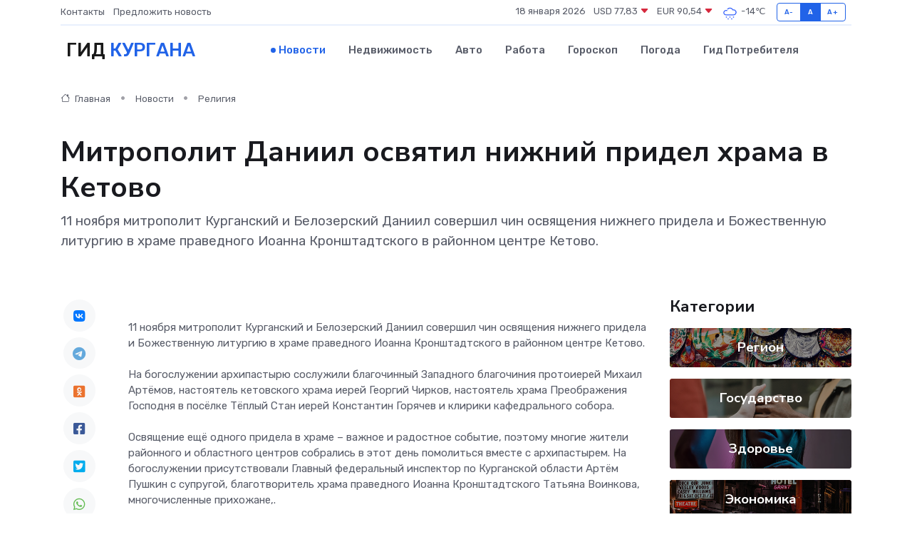

--- FILE ---
content_type: text/html; charset=UTF-8
request_url: https://kurgan-gid.ru/news/religiya/mitropolit-daniil-osvyatil-nizhniy-pridel-hrama-v-ketovo.htm
body_size: 10741
content:
<!DOCTYPE html>
<html lang="ru">
<head>
	<meta charset="utf-8">
	<meta name="csrf-token" content="AQskbWm1fzVctxUpWjwiXYJzHdi4f5zBnT7mbtHB">
    <meta http-equiv="X-UA-Compatible" content="IE=edge">
    <meta name="viewport" content="width=device-width, initial-scale=1">
    <title>Митрополит Даниил освятил нижний придел храма в Кетово - новости Кургана</title>
    <meta name="description" property="description" content="11 ноября митрополит Курганский и Белозерский Даниил совершил чин освящения нижнего придела и Божественную литургию в храме праведного Иоанна Кронштадтского в районном центре Кетово.">
    
    <meta property="fb:pages" content="105958871990207" />
    <link rel="shortcut icon" type="image/x-icon" href="https://kurgan-gid.ru/favicon.svg">
    <link rel="canonical" href="https://kurgan-gid.ru/news/religiya/mitropolit-daniil-osvyatil-nizhniy-pridel-hrama-v-ketovo.htm">
    <link rel="preconnect" href="https://fonts.gstatic.com">
    <link rel="dns-prefetch" href="https://fonts.googleapis.com">
    <link rel="dns-prefetch" href="https://pagead2.googlesyndication.com">
    <link rel="dns-prefetch" href="https://res.cloudinary.com">
    <link href="https://fonts.googleapis.com/css2?family=Nunito+Sans:wght@400;700&family=Rubik:wght@400;500;700&display=swap" rel="stylesheet">
    <link rel="stylesheet" type="text/css" href="https://kurgan-gid.ru/assets/font-awesome/css/all.min.css">
    <link rel="stylesheet" type="text/css" href="https://kurgan-gid.ru/assets/bootstrap-icons/bootstrap-icons.css">
    <link rel="stylesheet" type="text/css" href="https://kurgan-gid.ru/assets/tiny-slider/tiny-slider.css">
    <link rel="stylesheet" type="text/css" href="https://kurgan-gid.ru/assets/glightbox/css/glightbox.min.css">
    <link rel="stylesheet" type="text/css" href="https://kurgan-gid.ru/assets/plyr/plyr.css">
    <link id="style-switch" rel="stylesheet" type="text/css" href="https://kurgan-gid.ru/assets/css/style.css">
    <link rel="stylesheet" type="text/css" href="https://kurgan-gid.ru/assets/css/style2.css">

    <meta name="twitter:card" content="summary">
    <meta name="twitter:site" content="@mysite">
    <meta name="twitter:title" content="Митрополит Даниил освятил нижний придел храма в Кетово - новости Кургана">
    <meta name="twitter:description" content="11 ноября митрополит Курганский и Белозерский Даниил совершил чин освящения нижнего придела и Божественную литургию в храме праведного Иоанна Кронштадтского в районном центре Кетово.">
    <meta name="twitter:creator" content="@mysite">
    <meta name="twitter:image:src" content="https://res.cloudinary.com/dr65svbgc/image/upload/ngyt2439tn4nvmamreom">
    <meta name="twitter:domain" content="kurgan-gid.ru">
    <meta name="twitter:card" content="summary_large_image" /><meta name="twitter:image" content="https://res.cloudinary.com/dr65svbgc/image/upload/ngyt2439tn4nvmamreom">

    <meta property="og:url" content="http://kurgan-gid.ru/news/religiya/mitropolit-daniil-osvyatil-nizhniy-pridel-hrama-v-ketovo.htm">
    <meta property="og:title" content="Митрополит Даниил освятил нижний придел храма в Кетово - новости Кургана">
    <meta property="og:description" content="11 ноября митрополит Курганский и Белозерский Даниил совершил чин освящения нижнего придела и Божественную литургию в храме праведного Иоанна Кронштадтского в районном центре Кетово.">
    <meta property="og:type" content="website">
    <meta property="og:image" content="https://res.cloudinary.com/dr65svbgc/image/upload/ngyt2439tn4nvmamreom">
    <meta property="og:locale" content="ru_RU">
    <meta property="og:site_name" content="Гид Кургана">
    

    <link rel="image_src" href="https://res.cloudinary.com/dr65svbgc/image/upload/ngyt2439tn4nvmamreom" />

    <link rel="alternate" type="application/rss+xml" href="https://kurgan-gid.ru/feed" title="Курган: гид, новости, афиша">
        <script async src="https://pagead2.googlesyndication.com/pagead/js/adsbygoogle.js"></script>
    <script>
        (adsbygoogle = window.adsbygoogle || []).push({
            google_ad_client: "ca-pub-0899253526956684",
            enable_page_level_ads: true
        });
    </script>
        
    
    
    
    <script>if (window.top !== window.self) window.top.location.replace(window.self.location.href);</script>
    <script>if(self != top) { top.location=document.location;}</script>

<!-- Google tag (gtag.js) -->
<script async src="https://www.googletagmanager.com/gtag/js?id=G-71VQP5FD0J"></script>
<script>
  window.dataLayer = window.dataLayer || [];
  function gtag(){dataLayer.push(arguments);}
  gtag('js', new Date());

  gtag('config', 'G-71VQP5FD0J');
</script>
</head>
<body>
<script type="text/javascript" > (function(m,e,t,r,i,k,a){m[i]=m[i]||function(){(m[i].a=m[i].a||[]).push(arguments)}; m[i].l=1*new Date();k=e.createElement(t),a=e.getElementsByTagName(t)[0],k.async=1,k.src=r,a.parentNode.insertBefore(k,a)}) (window, document, "script", "https://mc.yandex.ru/metrika/tag.js", "ym"); ym(54009412, "init", {}); ym(86840228, "init", { clickmap:true, trackLinks:true, accurateTrackBounce:true, webvisor:true });</script> <noscript><div><img src="https://mc.yandex.ru/watch/54009412" style="position:absolute; left:-9999px;" alt="" /><img src="https://mc.yandex.ru/watch/86840228" style="position:absolute; left:-9999px;" alt="" /></div></noscript>
<script type="text/javascript">
    new Image().src = "//counter.yadro.ru/hit?r"+escape(document.referrer)+((typeof(screen)=="undefined")?"":";s"+screen.width+"*"+screen.height+"*"+(screen.colorDepth?screen.colorDepth:screen.pixelDepth))+";u"+escape(document.URL)+";h"+escape(document.title.substring(0,150))+";"+Math.random();
</script>
<!-- Rating@Mail.ru counter -->
<script type="text/javascript">
var _tmr = window._tmr || (window._tmr = []);
_tmr.push({id: "3138453", type: "pageView", start: (new Date()).getTime()});
(function (d, w, id) {
  if (d.getElementById(id)) return;
  var ts = d.createElement("script"); ts.type = "text/javascript"; ts.async = true; ts.id = id;
  ts.src = "https://top-fwz1.mail.ru/js/code.js";
  var f = function () {var s = d.getElementsByTagName("script")[0]; s.parentNode.insertBefore(ts, s);};
  if (w.opera == "[object Opera]") { d.addEventListener("DOMContentLoaded", f, false); } else { f(); }
})(document, window, "topmailru-code");
</script><noscript><div>
<img src="https://top-fwz1.mail.ru/counter?id=3138453;js=na" style="border:0;position:absolute;left:-9999px;" alt="Top.Mail.Ru" />
</div></noscript>
<!-- //Rating@Mail.ru counter -->

<header class="navbar-light navbar-sticky header-static">
    <div class="navbar-top d-none d-lg-block small">
        <div class="container">
            <div class="d-md-flex justify-content-between align-items-center my-1">
                <!-- Top bar left -->
                <ul class="nav">
                    <li class="nav-item">
                        <a class="nav-link ps-0" href="https://kurgan-gid.ru/contacts">Контакты</a>
                    </li>
                    <li class="nav-item">
                        <a class="nav-link ps-0" href="https://kurgan-gid.ru/sendnews">Предложить новость</a>
                    </li>
                    
                </ul>
                <!-- Top bar right -->
                <div class="d-flex align-items-center">
                    
                    <ul class="list-inline mb-0 text-center text-sm-end me-3">
						<li class="list-inline-item">
							<span>18 января 2026</span>
						</li>
                        <li class="list-inline-item">
                            <a class="nav-link px-0" href="https://kurgan-gid.ru/currency">
                                <span>USD 77,83 <i class="bi bi-caret-down-fill text-danger"></i></span>
                            </a>
						</li>
                        <li class="list-inline-item">
                            <a class="nav-link px-0" href="https://kurgan-gid.ru/currency">
                                <span>EUR 90,54 <i class="bi bi-caret-down-fill text-danger"></i></span>
                            </a>
						</li>
						<li class="list-inline-item">
                            <a class="nav-link px-0" href="https://kurgan-gid.ru/pogoda">
                                <svg xmlns="http://www.w3.org/2000/svg" width="25" height="25" viewBox="0 0 30 30"><path d="M18 26a1 1 0 1 0 0 2 1 1 0 0 0 0-2m-6 0a1 1 0 1 0 0 2 1 1 0 0 0 0-2m9-3a1 1 0 1 0 0 2 1 1 0 0 0 0-2m-6 0a1 1 0 1 0 0 2 1 1 0 0 0 0-2m-5 1a1 1 0 1 1-2 0 1 1 0 0 1 2 0zM0 0v30V0zm30 0v30V0zm-4.964 13.066a4.948 4.948 0 0 1 0 5.868A4.99 4.99 0 0 1 20.99 21H8.507a4.49 4.49 0 0 1-3.64-1.86 4.458 4.458 0 0 1 0-5.281A4.491 4.491 0 0 1 8.506 12c.686 0 1.37.159 1.996.473a.5.5 0 0 1 .16.766l-.33.399a.502.502 0 0 1-.598.132 2.976 2.976 0 0 0-3.346.608 3.007 3.007 0 0 0 .334 4.532c.527.396 1.177.59 1.836.59H20.94a3.54 3.54 0 0 0 2.163-.711 3.497 3.497 0 0 0 1.358-3.206 3.45 3.45 0 0 0-.706-1.727A3.486 3.486 0 0 0 20.99 12.5c-.07 0-.138.016-.208.02-.328.02-.645.085-.947.192a.496.496 0 0 1-.63-.287 4.637 4.637 0 0 0-.445-.874 4.495 4.495 0 0 0-.584-.733A4.461 4.461 0 0 0 14.998 9.5a4.46 4.46 0 0 0-3.177 1.318 2.326 2.326 0 0 0-.135.147.5.5 0 0 1-.592.131 5.78 5.78 0 0 0-.453-.19.5.5 0 0 1-.21-.79A5.97 5.97 0 0 1 14.998 8a5.97 5.97 0 0 1 4.237 1.757c.398.399.704.85.966 1.319.262-.042.525-.076.79-.076a4.99 4.99 0 0 1 4.045 2.066zM0 0v30V0zm30 0v30V0z" fill="#315EFB" fill-rule="evenodd"></path></svg>
                                <span>-14&#8451;</span>
                            </a>
						</li>
					</ul>

                    <!-- Font size accessibility START -->
                    <div class="btn-group me-2" role="group" aria-label="font size changer">
                        <input type="radio" class="btn-check" name="fntradio" id="font-sm">
                        <label class="btn btn-xs btn-outline-primary mb-0" for="font-sm">A-</label>

                        <input type="radio" class="btn-check" name="fntradio" id="font-default" checked>
                        <label class="btn btn-xs btn-outline-primary mb-0" for="font-default">A</label>

                        <input type="radio" class="btn-check" name="fntradio" id="font-lg">
                        <label class="btn btn-xs btn-outline-primary mb-0" for="font-lg">A+</label>
                    </div>

                    
                </div>
            </div>
            <!-- Divider -->
            <div class="border-bottom border-2 border-primary opacity-1"></div>
        </div>
    </div>

    <!-- Logo Nav START -->
    <nav class="navbar navbar-expand-lg">
        <div class="container">
            <!-- Logo START -->
            <a class="navbar-brand" href="https://kurgan-gid.ru" style="text-align: end;">
                
                			<span class="ms-2 fs-3 text-uppercase fw-normal">Гид <span style="color: #2163e8;">Кургана</span></span>
                            </a>
            <!-- Logo END -->

            <!-- Responsive navbar toggler -->
            <button class="navbar-toggler ms-auto" type="button" data-bs-toggle="collapse"
                data-bs-target="#navbarCollapse" aria-controls="navbarCollapse" aria-expanded="false"
                aria-label="Toggle navigation">
                <span class="text-body h6 d-none d-sm-inline-block">Menu</span>
                <span class="navbar-toggler-icon"></span>
            </button>

            <!-- Main navbar START -->
            <div class="collapse navbar-collapse" id="navbarCollapse">
                <ul class="navbar-nav navbar-nav-scroll mx-auto">
                                        <li class="nav-item"> <a class="nav-link active" href="https://kurgan-gid.ru/news">Новости</a></li>
                                        <li class="nav-item"> <a class="nav-link" href="https://kurgan-gid.ru/realty">Недвижимость</a></li>
                                        <li class="nav-item"> <a class="nav-link" href="https://kurgan-gid.ru/auto">Авто</a></li>
                                        <li class="nav-item"> <a class="nav-link" href="https://kurgan-gid.ru/job">Работа</a></li>
                                        <li class="nav-item"> <a class="nav-link" href="https://kurgan-gid.ru/horoscope">Гороскоп</a></li>
                                        <li class="nav-item"> <a class="nav-link" href="https://kurgan-gid.ru/pogoda">Погода</a></li>
                                        <li class="nav-item"> <a class="nav-link" href="https://kurgan-gid.ru/poleznoe">Гид потребителя</a></li>
                                    </ul>
            </div>
            <!-- Main navbar END -->

            
        </div>
    </nav>
    <!-- Logo Nav END -->
</header>
    <main>
        <!-- =======================
                Main content START -->
        <section class="pt-3 pb-lg-5">
            <div class="container" data-sticky-container>
                <div class="row">
                    <!-- Main Post START -->
                    <div class="col-lg-9">
                        <!-- Categorie Detail START -->
                        <div class="mb-4">
							<nav aria-label="breadcrumb" itemscope itemtype="http://schema.org/BreadcrumbList">
								<ol class="breadcrumb breadcrumb-dots">
									<li class="breadcrumb-item" itemprop="itemListElement" itemscope itemtype="http://schema.org/ListItem">
										<meta itemprop="name" content="Гид Кургана">
										<meta itemprop="position" content="1">
										<meta itemprop="item" content="https://kurgan-gid.ru">
										<a itemprop="url" href="https://kurgan-gid.ru">
										<i class="bi bi-house me-1"></i> Главная
										</a>
									</li>
									<li class="breadcrumb-item" itemprop="itemListElement" itemscope itemtype="http://schema.org/ListItem">
										<meta itemprop="name" content="Новости">
										<meta itemprop="position" content="2">
										<meta itemprop="item" content="https://kurgan-gid.ru/news">
										<a itemprop="url" href="https://kurgan-gid.ru/news"> Новости</a>
									</li>
									<li class="breadcrumb-item" aria-current="page" itemprop="itemListElement" itemscope itemtype="http://schema.org/ListItem">
										<meta itemprop="name" content="Религия">
										<meta itemprop="position" content="3">
										<meta itemprop="item" content="https://kurgan-gid.ru/news/religiya">
										<a itemprop="url" href="https://kurgan-gid.ru/news/religiya"> Религия</a>
									</li>
									<li aria-current="page" itemprop="itemListElement" itemscope itemtype="http://schema.org/ListItem">
									<meta itemprop="name" content="Митрополит Даниил освятил нижний придел храма в Кетово">
									<meta itemprop="position" content="4" />
									<meta itemprop="item" content="https://kurgan-gid.ru/news/religiya/mitropolit-daniil-osvyatil-nizhniy-pridel-hrama-v-ketovo.htm">
									</li>
								</ol>
							</nav>
						
                        </div>
                    </div>
                </div>
                <div class="row align-items-center">
                                                        <!-- Content -->
                    <div class="col-md-12 mt-4 mt-md-0">
                                            <h1 class="display-6">Митрополит Даниил освятил нижний придел храма в Кетово</h1>
                        <p class="lead">11 ноября митрополит Курганский и Белозерский Даниил совершил чин освящения нижнего придела и Божественную литургию в храме праведного Иоанна Кронштадтского в районном центре Кетово.</p>
                    </div>
				                                    </div>
            </div>
        </section>
        <!-- =======================
        Main START -->
        <section class="pt-0">
            <div class="container position-relative" data-sticky-container>
                <div class="row">
                    <!-- Left sidebar START -->
                    <div class="col-md-1">
                        <div class="text-start text-lg-center mb-5" data-sticky data-margin-top="80" data-sticky-for="767">
                            <style>
                                .fa-vk::before {
                                    color: #07f;
                                }
                                .fa-telegram::before {
                                    color: #64a9dc;
                                }
                                .fa-facebook-square::before {
                                    color: #3b5998;
                                }
                                .fa-odnoklassniki-square::before {
                                    color: #eb722e;
                                }
                                .fa-twitter-square::before {
                                    color: #00aced;
                                }
                                .fa-whatsapp::before {
                                    color: #65bc54;
                                }
                                .fa-viber::before {
                                    color: #7b519d;
                                }
                                .fa-moimir svg {
                                    background-color: #168de2;
                                    height: 18px;
                                    width: 18px;
                                    background-size: 18px 18px;
                                    border-radius: 4px;
                                    margin-bottom: 2px;
                                }
                            </style>
                            <ul class="nav text-white-force">
                                <li class="nav-item">
                                    <a class="nav-link icon-md rounded-circle m-1 p-0 fs-5 bg-light" href="https://vk.com/share.php?url=https://kurgan-gid.ru/news/religiya/mitropolit-daniil-osvyatil-nizhniy-pridel-hrama-v-ketovo.htm&title=Митрополит Даниил освятил нижний придел храма в Кетово - новости Кургана&utm_source=share" rel="nofollow" target="_blank">
                                        <i class="fab fa-vk align-middle text-body"></i>
                                    </a>
                                </li>
                                <li class="nav-item">
                                    <a class="nav-link icon-md rounded-circle m-1 p-0 fs-5 bg-light" href="https://t.me/share/url?url=https://kurgan-gid.ru/news/religiya/mitropolit-daniil-osvyatil-nizhniy-pridel-hrama-v-ketovo.htm&text=Митрополит Даниил освятил нижний придел храма в Кетово - новости Кургана&utm_source=share" rel="nofollow" target="_blank">
                                        <i class="fab fa-telegram align-middle text-body"></i>
                                    </a>
                                </li>
                                <li class="nav-item">
                                    <a class="nav-link icon-md rounded-circle m-1 p-0 fs-5 bg-light" href="https://connect.ok.ru/offer?url=https://kurgan-gid.ru/news/religiya/mitropolit-daniil-osvyatil-nizhniy-pridel-hrama-v-ketovo.htm&title=Митрополит Даниил освятил нижний придел храма в Кетово - новости Кургана&utm_source=share" rel="nofollow" target="_blank">
                                        <i class="fab fa-odnoklassniki-square align-middle text-body"></i>
                                    </a>
                                </li>
                                <li class="nav-item">
                                    <a class="nav-link icon-md rounded-circle m-1 p-0 fs-5 bg-light" href="https://www.facebook.com/sharer.php?src=sp&u=https://kurgan-gid.ru/news/religiya/mitropolit-daniil-osvyatil-nizhniy-pridel-hrama-v-ketovo.htm&title=Митрополит Даниил освятил нижний придел храма в Кетово - новости Кургана&utm_source=share" rel="nofollow" target="_blank">
                                        <i class="fab fa-facebook-square align-middle text-body"></i>
                                    </a>
                                </li>
                                <li class="nav-item">
                                    <a class="nav-link icon-md rounded-circle m-1 p-0 fs-5 bg-light" href="https://twitter.com/intent/tweet?text=Митрополит Даниил освятил нижний придел храма в Кетово - новости Кургана&url=https://kurgan-gid.ru/news/religiya/mitropolit-daniil-osvyatil-nizhniy-pridel-hrama-v-ketovo.htm&utm_source=share" rel="nofollow" target="_blank">
                                        <i class="fab fa-twitter-square align-middle text-body"></i>
                                    </a>
                                </li>
                                <li class="nav-item">
                                    <a class="nav-link icon-md rounded-circle m-1 p-0 fs-5 bg-light" href="https://api.whatsapp.com/send?text=Митрополит Даниил освятил нижний придел храма в Кетово - новости Кургана https://kurgan-gid.ru/news/religiya/mitropolit-daniil-osvyatil-nizhniy-pridel-hrama-v-ketovo.htm&utm_source=share" rel="nofollow" target="_blank">
                                        <i class="fab fa-whatsapp align-middle text-body"></i>
                                    </a>
                                </li>
                                <li class="nav-item">
                                    <a class="nav-link icon-md rounded-circle m-1 p-0 fs-5 bg-light" href="viber://forward?text=Митрополит Даниил освятил нижний придел храма в Кетово - новости Кургана https://kurgan-gid.ru/news/religiya/mitropolit-daniil-osvyatil-nizhniy-pridel-hrama-v-ketovo.htm&utm_source=share" rel="nofollow" target="_blank">
                                        <i class="fab fa-viber align-middle text-body"></i>
                                    </a>
                                </li>
                                <li class="nav-item">
                                    <a class="nav-link icon-md rounded-circle m-1 p-0 fs-5 bg-light" href="https://connect.mail.ru/share?url=https://kurgan-gid.ru/news/religiya/mitropolit-daniil-osvyatil-nizhniy-pridel-hrama-v-ketovo.htm&title=Митрополит Даниил освятил нижний придел храма в Кетово - новости Кургана&utm_source=share" rel="nofollow" target="_blank">
                                        <i class="fab fa-moimir align-middle text-body"><svg viewBox='0 0 24 24' xmlns='http://www.w3.org/2000/svg'><path d='M8.889 9.667a1.333 1.333 0 100-2.667 1.333 1.333 0 000 2.667zm6.222 0a1.333 1.333 0 100-2.667 1.333 1.333 0 000 2.667zm4.77 6.108l-1.802-3.028a.879.879 0 00-1.188-.307.843.843 0 00-.313 1.166l.214.36a6.71 6.71 0 01-4.795 1.996 6.711 6.711 0 01-4.792-1.992l.217-.364a.844.844 0 00-.313-1.166.878.878 0 00-1.189.307l-1.8 3.028a.844.844 0 00.312 1.166.88.88 0 001.189-.307l.683-1.147a8.466 8.466 0 005.694 2.18 8.463 8.463 0 005.698-2.184l.685 1.151a.873.873 0 001.189.307.844.844 0 00.312-1.166z' fill='#FFF' fill-rule='evenodd'/></svg></i>
                                    </a>
                                </li>
                                
                            </ul>
                        </div>
                    </div>
                    <!-- Left sidebar END -->

                    <!-- Main Content START -->
                    <div class="col-md-10 col-lg-8 mb-5">
                        <div class="mb-4">
                                                    </div>
                        <div itemscope itemtype="http://schema.org/NewsArticle">
                            <meta itemprop="headline" content="Митрополит Даниил освятил нижний придел храма в Кетово">
                            <meta itemprop="identifier" content="https://kurgan-gid.ru/8399949">
                            <span itemprop="articleBody">11 ноября митрополит Курганский и Белозерский Даниил совершил чин освящения нижнего придела и Божественную литургию в храме праведного Иоанна Кронштадтского в районном центре Кетово. <br> <br> На богослужении архипастырю сослужили благочинный Западного благочиния протоиерей Михаил Артёмов, настоятель кетовского храма иерей Георгий Чирков, настоятель храма Преображения Господня в посёлке Тёплый Стан иерей Константин Горячев и клирики кафедрального собора. <br> <br> Освящение ещё одного придела в храме – важное и радостное событие, поэтому многие жители районного и областного центров собрались в этот день помолиться вместе с архипастырем. На богослужении присутствовали Главный федеральный инспектор по Курганской области Артём Пушкин с супругой, благотворитель храма праведного Иоанна Кронштадтского Татьяна Воинкова, многочисленные прихожане,. <br> <br> Во время чина освящения храма над престолом, на котором будет совершаться Божественная литургия, совершаются те же действия, что и над младенцем во время Таинства Крещения: его омывают водой, помазывают миром и облачают в особые одежды.Согласно чину освящения, был совершён крестный ход вокруг храма. После того, как в основание престола вложили частицу мощей, в новоосвящённом в честь Иверской иконы Пресвятой Богородицы храме была совершена первая Литургия, на которой большинство молившихся причастились Святых Христовых Таин. <br> <br> Обращаясь к присутствующим с проповедью, владыка поздравил с праздником освящения нового храма: «Это большая радость, особенно когда храм посвящен Божией Матери. Русь издавна называли домом Пресвятой Богородицы, потому что больше всего в нашей стране было храмов в Её честь. В честь Иверской иконы Божией Матери мы освятили и этот придел храма». <br> <br> Митрополит Даниил отметил, что теперь у Кетовского храма несколько престольных праздников в году, посвящены они и святому Иоанну Кронштадтскому, и Пресвятой Богородице, а значит, у прихожан будет больше радостных и важных дней. <br> <br> «В акафисте перед Иверской иконой мы читаем такие слова: “Радуйся, благая Вратарница, двери райские отверзающая”. Нам очень важно, чтобы был кто-то, кто может отворить эти врата райские для нас, и это может сделать Богородица. Теперь у нас есть возможность молиться в этом храме, вспоминать Пресвятую Богородицу и просить её, чтобы Она, в то время, когда нам предстоит исход из этой жизни в вечность, помиловала нас и ходатайствовала за нас, чтобы Она отворила райские двери для нас, грешников», - сказал владыка, завершая проповедь. <br> <br> Протоиерей Михаил Артёмов от имени прихожан поздравил митрополита Даниила с днём его хиротонии: 22 года назад, 11 ноября 2001 года в Москве в Храме Христа Спасителя он был рукоположен во епископа Южно-Сахалинского и Курильского. <br> <br> «Это назначение потребовало от вас, владыка, настоящих апостольских трудов. И лишь один Господь и Пресвятая Богородица ведает о том, сколько переживаний, сколько скорбей вам пришлось перенести, чтобы там, на окраине государства Российского, действительно зародились плоды Православной веры. Сегодня мы видим, как Южно-Сахалинск украшен православными храмами. А вот начало всему этому положили вы, дорогой владыка. Мы бесконечно рады тому, что в этот памятный и святой для вас день – день личной Пятидесятницы - мы имеем возможность помолиться вместе с вами. И очень благодарны, что вы в этот день посетили Западное благочиние, этот святой храм, освятили в нём придел и совершили Божественную литургию», - сказал отец Михаил и подарил архипастырю букет цветов. <br> <br> Затем митрополит Даниил вручил епархиальные медали и архиерейские грамоты благотворителям и сотрудникам храма. Награды из рук владыки получили Ирина Алексеевна и Александр Васильевич Живцовы, Татьяна Рафиковна Кот, Юлия Леонидовна Романова и Людмила Викторовна Кодинцева. <br> <br></span>
                        </div>
                                                                        <div><a href="https://kurganvera.ru/news/glava/mitropolit-daniil-osvyatil-nizhniy-pridel-khrama-v-ketovo/" target="_blank" rel="author">Источник</a></div>
                                                                        <div class="col-12 mt-3"><a href="https://kurgan-gid.ru/sendnews">Предложить новость</a></div>
                        <div class="col-12 mt-5">
                            <h2 class="my-3">Последние новости</h2>
                            <div class="row gy-4">
                                <!-- Card item START -->
<div class="col-sm-6">
    <div class="card" itemscope="" itemtype="http://schema.org/BlogPosting">
        <!-- Card img -->
        <div class="position-relative">
                        <img class="card-img" src="https://res.cloudinary.com/dr65svbgc/image/upload/c_fill,w_420,h_315,q_auto,g_face/qtrrjszpdqvortlfpibv" alt="Частично возобновлено движение по ранее закрытым участкам дорог" itemprop="image">
                    </div>
        <div class="card-body px-0 pt-3" itemprop="name">
            <h4 class="card-title" itemprop="headline"><a href="https://kurgan-gid.ru/news/region/chastichno-vozobnovleno-dvizhenie-po-ranee-zakrytym-uchastkam-dorog.htm"
                    class="btn-link text-reset fw-bold" itemprop="url">Частично возобновлено движение по ранее закрытым участкам дорог</a></h4>
            <p class="card-text" itemprop="articleBody">В связи с ликвидацией угрозы подтопления автомобильных дорог на основании приказа ГКУ «Курганавтодор» от 03.04.2025 № 143 с 3 апреля 2025 РАЗРЕШЕНО движение транспортных средств на участках дорог:</p>
        </div>
        <meta itemprop="author" content="Редактор"/>
        <meta itemscope itemprop="mainEntityOfPage" itemType="https://schema.org/WebPage" itemid="https://kurgan-gid.ru/news/region/chastichno-vozobnovleno-dvizhenie-po-ranee-zakrytym-uchastkam-dorog.htm"/>
        <meta itemprop="dateModified" content="2025-04-06"/>
        <meta itemprop="datePublished" content="2025-04-06"/>
    </div>
</div>
<!-- Card item END -->
<!-- Card item START -->
<div class="col-sm-6">
    <div class="card" itemscope="" itemtype="http://schema.org/BlogPosting">
        <!-- Card img -->
        <div class="position-relative">
                        <img class="card-img" src="https://res.cloudinary.com/dr65svbgc/image/upload/c_fill,w_420,h_315,q_auto,g_face/djase698x39grzaontvm" alt="Приложение-коммуникатор поможет общению" itemprop="image">
                    </div>
        <div class="card-body px-0 pt-3" itemprop="name">
            <h4 class="card-title" itemprop="headline"><a href="https://kurgan-gid.ru/news/region/prilozhenie-kommunikator-pomozhet-obscheniyu.htm"
                    class="btn-link text-reset fw-bold" itemprop="url">Приложение-коммуникатор поможет общению</a></h4>
            <p class="card-text" itemprop="articleBody">Для неговорящих людей создано приложение-коммуникатор «Аутизм: Общение».

В мобильном приложении «Аутизм: Общение» собрано большое количество зрительных образов, для чего достаточно иметь при себе смартфон.</p>
        </div>
        <meta itemprop="author" content="Редактор"/>
        <meta itemscope itemprop="mainEntityOfPage" itemType="https://schema.org/WebPage" itemid="https://kurgan-gid.ru/news/region/prilozhenie-kommunikator-pomozhet-obscheniyu.htm"/>
        <meta itemprop="dateModified" content="2025-04-06"/>
        <meta itemprop="datePublished" content="2025-04-06"/>
    </div>
</div>
<!-- Card item END -->
<!-- Card item START -->
<div class="col-sm-6">
    <div class="card" itemscope="" itemtype="http://schema.org/BlogPosting">
        <!-- Card img -->
        <div class="position-relative">
                        <img class="card-img" src="https://res.cloudinary.com/dr65svbgc/image/upload/c_fill,w_420,h_315,q_auto,g_face/u6ghutxxu1smhrpgkjoh" alt="В Кургане началась акарицидная обработка общественных территорий" itemprop="image">
                    </div>
        <div class="card-body px-0 pt-3" itemprop="name">
            <h4 class="card-title" itemprop="headline"><a href="https://kurgan-gid.ru/news/region/v-kurgane-nachalas-akaricidnaya-obrabotka-obschestvennyh-territoriy.htm"
                    class="btn-link text-reset fw-bold" itemprop="url">В Кургане началась акарицидная обработка общественных территорий</a></h4>
            <p class="card-text" itemprop="articleBody">Акарицидная обработка общественных территорий стартовала с центральной части города.</p>
        </div>
        <meta itemprop="author" content="Редактор"/>
        <meta itemscope itemprop="mainEntityOfPage" itemType="https://schema.org/WebPage" itemid="https://kurgan-gid.ru/news/region/v-kurgane-nachalas-akaricidnaya-obrabotka-obschestvennyh-territoriy.htm"/>
        <meta itemprop="dateModified" content="2025-04-06"/>
        <meta itemprop="datePublished" content="2025-04-06"/>
    </div>
</div>
<!-- Card item END -->
<!-- Card item START -->
<div class="col-sm-6">
    <div class="card" itemscope="" itemtype="http://schema.org/BlogPosting">
        <!-- Card img -->
        <div class="position-relative">
            <img class="card-img" src="https://res.cloudinary.com/di7jztv5p/image/upload/c_fill,w_420,h_315,q_auto,g_face/gqei5n34zp6qzkg1iovk" alt="Когда скидки превращаются в ловушку: как маркетологи учат нас тратить" itemprop="image">
        </div>
        <div class="card-body px-0 pt-3" itemprop="name">
            <h4 class="card-title" itemprop="headline"><a href="https://ulan-ude-city.ru/news/ekonomika/kogda-skidki-prevraschayutsya-v-lovushku-kak-marketologi-uchat-nas-tratit.htm" class="btn-link text-reset fw-bold" itemprop="url">Когда скидки превращаются в ловушку: как маркетологи учат нас тратить</a></h4>
            <p class="card-text" itemprop="articleBody">Почему “-50% только сегодня” не всегда значит выгоду, как скидки играют на эмоциях и почему даже рациональные люди становятся жертвами маркетинговых трюков.</p>
        </div>
        <meta itemprop="author" content="Редактор"/>
        <meta itemscope itemprop="mainEntityOfPage" itemType="https://schema.org/WebPage" itemid="https://ulan-ude-city.ru/news/ekonomika/kogda-skidki-prevraschayutsya-v-lovushku-kak-marketologi-uchat-nas-tratit.htm"/>
        <meta itemprop="dateModified" content="2026-01-18"/>
        <meta itemprop="datePublished" content="2026-01-18"/>
    </div>
</div>
<!-- Card item END -->
                            </div>
                        </div>
						<div class="col-12 bg-primary bg-opacity-10 p-2 mt-3 rounded">
							На этом сайте представлены актуальные варианты, чтобы <a href="https://kislovodsk-gid.ru/realty">снять квартиру в Кисловодске</a> на выгодных условиях
						</div>
                        <!-- Comments START -->
                        <div class="mt-5">
                            <h3>Комментарии (0)</h3>
                        </div>
                        <!-- Comments END -->
                        <!-- Reply START -->
                        <div>
                            <h3>Добавить комментарий</h3>
                            <small>Ваш email не публикуется. Обязательные поля отмечены *</small>
                            <form class="row g-3 mt-2">
                                <div class="col-md-6">
                                    <label class="form-label">Имя *</label>
                                    <input type="text" class="form-control" aria-label="First name">
                                </div>
                                <div class="col-md-6">
                                    <label class="form-label">Email *</label>
                                    <input type="email" class="form-control">
                                </div>
                                <div class="col-12">
                                    <label class="form-label">Текст комментария *</label>
                                    <textarea class="form-control" rows="3"></textarea>
                                </div>
                                <div class="col-12">
                                    <button type="submit" class="btn btn-primary">Оставить комментарий</button>
                                </div>
                            </form>
                        </div>
                        <!-- Reply END -->
                    </div>
                    <!-- Main Content END -->
                    <!-- Right sidebar START -->
                    <div class="col-lg-3 d-none d-lg-block">
                        <div data-sticky data-margin-top="80" data-sticky-for="991">
                            <!-- Categories -->
                            <div>
                                <h4 class="mb-3">Категории</h4>
                                                                    <!-- Category item -->
                                    <div class="text-center mb-3 card-bg-scale position-relative overflow-hidden rounded"
                                        style="background-image:url(https://kurgan-gid.ru/assets/images/blog/4by3/04.jpg); background-position: center left; background-size: cover;">
                                        <div class="bg-dark-overlay-4 p-3">
                                            <a href="https://kurgan-gid.ru/news/region"
                                                class="stretched-link btn-link fw-bold text-white h5">Регион</a>
                                        </div>
                                    </div>
                                                                    <!-- Category item -->
                                    <div class="text-center mb-3 card-bg-scale position-relative overflow-hidden rounded"
                                        style="background-image:url(https://kurgan-gid.ru/assets/images/blog/4by3/09.jpg); background-position: center left; background-size: cover;">
                                        <div class="bg-dark-overlay-4 p-3">
                                            <a href="https://kurgan-gid.ru/news/gosudarstvo"
                                                class="stretched-link btn-link fw-bold text-white h5">Государство</a>
                                        </div>
                                    </div>
                                                                    <!-- Category item -->
                                    <div class="text-center mb-3 card-bg-scale position-relative overflow-hidden rounded"
                                        style="background-image:url(https://kurgan-gid.ru/assets/images/blog/4by3/08.jpg); background-position: center left; background-size: cover;">
                                        <div class="bg-dark-overlay-4 p-3">
                                            <a href="https://kurgan-gid.ru/news/zdorove"
                                                class="stretched-link btn-link fw-bold text-white h5">Здоровье</a>
                                        </div>
                                    </div>
                                                                    <!-- Category item -->
                                    <div class="text-center mb-3 card-bg-scale position-relative overflow-hidden rounded"
                                        style="background-image:url(https://kurgan-gid.ru/assets/images/blog/4by3/01.jpg); background-position: center left; background-size: cover;">
                                        <div class="bg-dark-overlay-4 p-3">
                                            <a href="https://kurgan-gid.ru/news/ekonomika"
                                                class="stretched-link btn-link fw-bold text-white h5">Экономика</a>
                                        </div>
                                    </div>
                                                                    <!-- Category item -->
                                    <div class="text-center mb-3 card-bg-scale position-relative overflow-hidden rounded"
                                        style="background-image:url(https://kurgan-gid.ru/assets/images/blog/4by3/06.jpg); background-position: center left; background-size: cover;">
                                        <div class="bg-dark-overlay-4 p-3">
                                            <a href="https://kurgan-gid.ru/news/politika"
                                                class="stretched-link btn-link fw-bold text-white h5">Политика</a>
                                        </div>
                                    </div>
                                                                    <!-- Category item -->
                                    <div class="text-center mb-3 card-bg-scale position-relative overflow-hidden rounded"
                                        style="background-image:url(https://kurgan-gid.ru/assets/images/blog/4by3/08.jpg); background-position: center left; background-size: cover;">
                                        <div class="bg-dark-overlay-4 p-3">
                                            <a href="https://kurgan-gid.ru/news/nauka-i-obrazovanie"
                                                class="stretched-link btn-link fw-bold text-white h5">Наука и Образование</a>
                                        </div>
                                    </div>
                                                                    <!-- Category item -->
                                    <div class="text-center mb-3 card-bg-scale position-relative overflow-hidden rounded"
                                        style="background-image:url(https://kurgan-gid.ru/assets/images/blog/4by3/07.jpg); background-position: center left; background-size: cover;">
                                        <div class="bg-dark-overlay-4 p-3">
                                            <a href="https://kurgan-gid.ru/news/proisshestviya"
                                                class="stretched-link btn-link fw-bold text-white h5">Происшествия</a>
                                        </div>
                                    </div>
                                                                    <!-- Category item -->
                                    <div class="text-center mb-3 card-bg-scale position-relative overflow-hidden rounded"
                                        style="background-image:url(https://kurgan-gid.ru/assets/images/blog/4by3/09.jpg); background-position: center left; background-size: cover;">
                                        <div class="bg-dark-overlay-4 p-3">
                                            <a href="https://kurgan-gid.ru/news/religiya"
                                                class="stretched-link btn-link fw-bold text-white h5">Религия</a>
                                        </div>
                                    </div>
                                                                    <!-- Category item -->
                                    <div class="text-center mb-3 card-bg-scale position-relative overflow-hidden rounded"
                                        style="background-image:url(https://kurgan-gid.ru/assets/images/blog/4by3/08.jpg); background-position: center left; background-size: cover;">
                                        <div class="bg-dark-overlay-4 p-3">
                                            <a href="https://kurgan-gid.ru/news/kultura"
                                                class="stretched-link btn-link fw-bold text-white h5">Культура</a>
                                        </div>
                                    </div>
                                                                    <!-- Category item -->
                                    <div class="text-center mb-3 card-bg-scale position-relative overflow-hidden rounded"
                                        style="background-image:url(https://kurgan-gid.ru/assets/images/blog/4by3/04.jpg); background-position: center left; background-size: cover;">
                                        <div class="bg-dark-overlay-4 p-3">
                                            <a href="https://kurgan-gid.ru/news/sport"
                                                class="stretched-link btn-link fw-bold text-white h5">Спорт</a>
                                        </div>
                                    </div>
                                                                    <!-- Category item -->
                                    <div class="text-center mb-3 card-bg-scale position-relative overflow-hidden rounded"
                                        style="background-image:url(https://kurgan-gid.ru/assets/images/blog/4by3/08.jpg); background-position: center left; background-size: cover;">
                                        <div class="bg-dark-overlay-4 p-3">
                                            <a href="https://kurgan-gid.ru/news/obschestvo"
                                                class="stretched-link btn-link fw-bold text-white h5">Общество</a>
                                        </div>
                                    </div>
                                                            </div>
                        </div>
                    </div>
                    <!-- Right sidebar END -->
                </div>
        </section>
    </main>
<footer class="bg-dark pt-5">
    
    <!-- Footer copyright START -->
    <div class="bg-dark-overlay-3 mt-5">
        <div class="container">
            <div class="row align-items-center justify-content-md-between py-4">
                <div class="col-md-6">
                    <!-- Copyright -->
                    <div class="text-center text-md-start text-primary-hover text-muted">
                        &#169;2026 Курган. Все права защищены.
                    </div>
                </div>
                
            </div>
        </div>
    </div>
    <!-- Footer copyright END -->
    <script type="application/ld+json">
        {"@context":"https:\/\/schema.org","@type":"Organization","name":"\u041a\u0443\u0440\u0433\u0430\u043d - \u0433\u0438\u0434, \u043d\u043e\u0432\u043e\u0441\u0442\u0438, \u0430\u0444\u0438\u0448\u0430","url":"https:\/\/kurgan-gid.ru","sameAs":["https:\/\/vk.com\/public207920810","https:\/\/t.me\/kurgan_gid"]}
    </script>
</footer>
<!-- Back to top -->
<div class="back-top"><i class="bi bi-arrow-up-short"></i></div>
<script src="https://kurgan-gid.ru/assets/bootstrap/js/bootstrap.bundle.min.js"></script>
<script src="https://kurgan-gid.ru/assets/tiny-slider/tiny-slider.js"></script>
<script src="https://kurgan-gid.ru/assets/sticky-js/sticky.min.js"></script>
<script src="https://kurgan-gid.ru/assets/glightbox/js/glightbox.min.js"></script>
<script src="https://kurgan-gid.ru/assets/plyr/plyr.js"></script>
<script src="https://kurgan-gid.ru/assets/js/functions.js"></script>
<script src="https://yastatic.net/share2/share.js" async></script>
<script defer src="https://static.cloudflareinsights.com/beacon.min.js/vcd15cbe7772f49c399c6a5babf22c1241717689176015" integrity="sha512-ZpsOmlRQV6y907TI0dKBHq9Md29nnaEIPlkf84rnaERnq6zvWvPUqr2ft8M1aS28oN72PdrCzSjY4U6VaAw1EQ==" data-cf-beacon='{"version":"2024.11.0","token":"7e9b14fc8d9e48f08ea601d282f23635","r":1,"server_timing":{"name":{"cfCacheStatus":true,"cfEdge":true,"cfExtPri":true,"cfL4":true,"cfOrigin":true,"cfSpeedBrain":true},"location_startswith":null}}' crossorigin="anonymous"></script>
</body>
</html>


--- FILE ---
content_type: text/html; charset=utf-8
request_url: https://www.google.com/recaptcha/api2/aframe
body_size: 267
content:
<!DOCTYPE HTML><html><head><meta http-equiv="content-type" content="text/html; charset=UTF-8"></head><body><script nonce="3W2ohEuQix-V6Ef_nI8RQw">/** Anti-fraud and anti-abuse applications only. See google.com/recaptcha */ try{var clients={'sodar':'https://pagead2.googlesyndication.com/pagead/sodar?'};window.addEventListener("message",function(a){try{if(a.source===window.parent){var b=JSON.parse(a.data);var c=clients[b['id']];if(c){var d=document.createElement('img');d.src=c+b['params']+'&rc='+(localStorage.getItem("rc::a")?sessionStorage.getItem("rc::b"):"");window.document.body.appendChild(d);sessionStorage.setItem("rc::e",parseInt(sessionStorage.getItem("rc::e")||0)+1);localStorage.setItem("rc::h",'1768729651820');}}}catch(b){}});window.parent.postMessage("_grecaptcha_ready", "*");}catch(b){}</script></body></html>